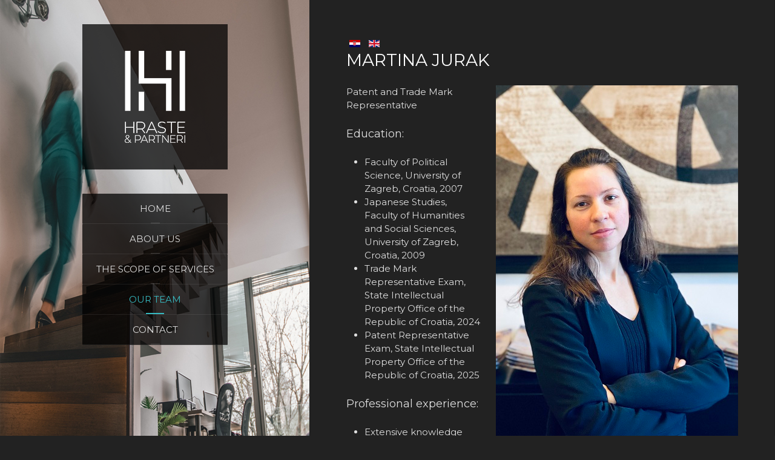

--- FILE ---
content_type: text/html; charset=utf-8
request_url: https://www.hraste-partneri.hr/en/our-team/martina-jurak.html
body_size: 10255
content:
<!DOCTYPE HTML>
<html lang="en-gb" dir="ltr"  data-config='{"twitter":0,"plusone":0,"facebook":0,"style":"hraste"}'>

<head>
<meta http-equiv="X-UA-Compatible" content="IE=edge">
<meta name="viewport" content="width=device-width, initial-scale=1">
<meta charset="utf-8" />
	<base href="https://www.hraste-partneri.hr/en/our-team/martina-jurak.html" />
	<meta name="keywords" content="hraste i partneri, odvjetničko društvo" />
	<meta name="author" content="Super User" />
	<meta name="description" content="Hraste i partneri odvjetničko društvo" />
	<title>Martina Jurak</title>
	<link href="https://www.hraste-partneri.hr/nas-tim/martina-jurak.html" rel="alternate" hreflang="hr-HR" />
	<link href="https://www.hraste-partneri.hr/en/our-team/martina-jurak.html" rel="alternate" hreflang="en-GB" />
	<link href="/templates/yoo_aurora/favicon.ico" rel="shortcut icon" type="image/vnd.microsoft.icon" />
	<link href="/media/mod_languages/css/template.css?77ae7248659bea3b382c6d8ae7280144" rel="stylesheet" />
	<script src="/media/template/jquery.min-07e68a51.js?77ae7248659bea3b382c6d8ae7280144"></script>
	<script src="/media/template/jquery-noconflict-4917205e.js?77ae7248659bea3b382c6d8ae7280144"></script>
	<script src="/media/template/jquery-migrate.min-4166419c.js?77ae7248659bea3b382c6d8ae7280144"></script>
	<script src="/media/template/bootstrap.min-557d24f6.js?77ae7248659bea3b382c6d8ae7280144"></script>
	<script src="/media/widgetkit/uikit2-37fc6dc7.js"></script>
	<script src="/media/widgetkit/wk-scripts-94157885.js"></script>
	<script>
GOOGLE_MAPS_API_KEY = "AIzaSyDenr32hn87fHKW5zZWMGrIC7Gwv_fuiRg";
	</script>
	<link href="https://www.hraste-partneri.hr/nas-tim/martina-jurak.html" rel="alternate" hreflang="x-default" />

<link rel="apple-touch-icon-precomposed" href="/templates/yoo_aurora/apple_touch_icon.png">
<link rel="stylesheet" href="/media/template/bootstrap-8c9f8856.css">
<link rel="stylesheet" href="/media/template/theme-ab826944.css">
<script src="/media/template/theme-a4ef8c79.js"></script>
</head>

<body class="tm-isblog  tm-section-divider tm-sidebar-width-40 tm-sidebar-background-fixed">

<div class="uk-grid tm-wrapper" data-uk-grid-match>

        <div class="uk-width-1-1 tm-sidebar-wrapper uk-hidden-medium uk-hidden-small">

                <div class="tm-sidebar-menu-container" data-uk-sticky>

                        <a class="tm-sidebar-logo" href="https://www.hraste-partneri.hr">
	<img src="/images/logo.png" width="240" height="240" alt="Hraste & partneri odvjetničko društvo" /></a>
            
                        <nav class="tm-sidebar-nav">
                <ul class="uk-navbar-nav uk-hidden-small">
<li><a href="/en/">Home</a></li><li><a href="/en/about-us.html">About us</a></li><li><a href="/en/the-scope-of-services.html">The scope of services</a></li><li class="uk-parent uk-active" data-uk-dropdown="{'preventflip':'y'}" aria-haspopup="true" aria-expanded="false"><a href="#">Our team</a>
<div class="uk-dropdown uk-dropdown-navbar uk-dropdown-width-2"><div class="uk-grid uk-dropdown-grid"><div class="uk-width-1-2"><ul class="uk-nav uk-nav-navbar"><li><a href="/en/our-team/silvije-hraste.html">Silvije Hraste</a></li><li><a href="/en/our-team/emina-ridzak.html">Emina Ridzak</a></li></ul></div><div class="uk-width-1-2"><ul class="uk-nav uk-nav-navbar"><li><a href="/en/our-team/suzi-vitezica.html">Suzi Vitezica</a></li><li class="uk-active"><a href="/en/our-team/martina-jurak.html">Martina Jurak</a></li></ul></div></div></div></li><li><a href="/en/contact.html">Contact</a></li></ul>            </nav>
            
        </div>
        
        
    </div>
    
    <div class="uk-width-1-1 tm-content-wrapper tm-footer-true">

    
            <nav class="tm-navbar uk-navbar uk-hidden-large">

                            <a href="#offcanvas" class="uk-navbar-toggle" data-uk-offcanvas></a>
            
                            <div class="uk-navbar-content uk-navbar-center"><a class="tm-logo-small" href="https://www.hraste-partneri.hr">
	<img src="/images/logo-s.png" width="205" height="50" alt="Hraste & partneri odvjetničko društvo" class="uk-responsive-height" /></a></div>
            
        </nav>
    
        
        <div class="tm-content-container">

            
            
            
            
                        <hr class="tm-grid-divider">
            <div class="tm-middle uk-grid" data-uk-grid-match data-uk-grid-margin>

                                <div class="tm-main uk-width-medium-1-1">

                    
                                        <main class="tm-content">

                                                <div class="mod-languages">

	<ul class="lang-inline" dir="ltr">
						<li>
			<a href="/hr/nas-tim/martina-jurak.html">
												<img src="/media/mod_languages/images/hr_hr.gif" alt="Croatian (Hrvatski)" title="Croatian (Hrvatski)" />										</a>
			</li>
											<li class="lang-active">
			<a href="https://www.hraste-partneri.hr/en/our-team/martina-jurak.html">
												<img src="/media/mod_languages/images/en.gif" alt="English (UK)" title="English (UK)" />										</a>
			</li>
				</ul>

</div>
                        
                        <div id="system-message-container">
</div>
<article class="uk-article" >

	
		<h1 class="uk-article-title">
					Martina Jurak			</h1>
	
	
	
						<img class="uk-align-right" src="/images/nas-tim/martina_jurak.jpg" alt="Martina Jurak">
			
	
			
<p>Patent and Trade Mark Representative</p>
 
<p class="uk-h3">Education:</p>
<ul class="uk-margin-small">
<li>Faculty of Political Science, University of Zagreb, Croatia, 2007</li>
<li>Japanese Studies, Faculty of Humanities and Social Sciences, University of Zagreb, Croatia, 2009</li>
<li>Trade Mark Representative Exam, State Intellectual Property Office of the Republic of Croatia, 2024</li>
<li>Patent Representative Exam, State Intellectual Property Office of the Republic of Croatia, 2025</li>
</ul>
<p class="uk-h3">Professional experience:</p>
<ul class="uk-margin-small">
<li>Extensive knowledge related to intellectual property protection, with relevant work experience in attorney offices specialized in intellectual property since 2010. Part of Hraste &amp; Partners team since 2012. </li>
</ul>
<p class="uk-h3">Languages:</p>
<ul class="uk-margin-small">
<li>Croatian, English, Italian</li>
</ul>
<p class="uk-h3">Contact:</p>
<ul class="uk-margin-small uk-list uk-align-left">
<li><span id="cloak44306c8211bd88cb84a7d4324f5aef2b">This email address is being protected from spambots. You need JavaScript enabled to view it.</span><script type='text/javascript'>
				document.getElementById('cloak44306c8211bd88cb84a7d4324f5aef2b').innerHTML = '';
				var prefix = '&#109;a' + 'i&#108;' + '&#116;o';
				var path = 'hr' + 'ef' + '=';
				var addy44306c8211bd88cb84a7d4324f5aef2b = 'm&#97;rt&#105;n&#97;.j&#117;r&#97;k' + '&#64;';
				addy44306c8211bd88cb84a7d4324f5aef2b = addy44306c8211bd88cb84a7d4324f5aef2b + 'hr&#97;st&#101;-p&#97;rtn&#101;r&#105;' + '&#46;' + 'hr';
				var addy_text44306c8211bd88cb84a7d4324f5aef2b = 'm&#97;rt&#105;n&#97;.j&#117;r&#97;k' + '&#64;' + 'hr&#97;st&#101;-p&#97;rtn&#101;r&#105;' + '&#46;' + 'hr';document.getElementById('cloak44306c8211bd88cb84a7d4324f5aef2b').innerHTML += '<a ' + path + '\'' + prefix + ':' + addy44306c8211bd88cb84a7d4324f5aef2b + '\'>'+addy_text44306c8211bd88cb84a7d4324f5aef2b+'<\/a>';
		</script></li>
<li>+ 385 1 48 28 060</li>
<li>+ 385 91 536 0990</li>
</ul>	
	
	
	
	
	
	
</article>

                    </main>
                    
                    
                </div>
                
                                                
            </div>
            
            
            
            
                        <hr class="tm-grid-divider">
            <section class="tm-bottom-d uk-grid" data-uk-grid-match="{target:'> div > .uk-panel'}" data-uk-grid-margin>
<div class="uk-width-1-1"><div class="uk-panel">
	<div class="uk-grid uk-text-nowrap">
<div class="uk-width-large-1-2">Ribnjak 40, 10000 Zagreb</div>
<div class="uk-width-1-2">+ 385 1 48 28 060</div>
<div class="uk-width-large-1-2">+ 385 1 49 21 195</div>
<div class="uk-width-1-2"><a href="mailto:silvije.hraste@hraste-partneri.hr">silvije.hraste@hraste-partneri.hr</a></div>
<div class="uk-width-1-2">OIB: 85281016597</div>
<div class="uk-width-1-2"> </div>
<div class="uk-width-1-2"> </div>
<div class="uk-width-1-2"><a href="https://www.debitura.com/partners/hraste-partners-law-firm-llc"><i><span style="font-weight: 400;"><img class="pull-center" src="https://global-uploads.webflow.com/6331f4a4a67d2e210a3dade4/63f5e6c45ab93d29f2cad44d_Partner%20logo%20dark%20background.webp" alt="" /></span></i></a></div>
</div></div></div>
</section>
            

        </div>

        
        
                <footer class="tm-footer uk-flex uk-flex-middle uk-flex-center">

                        <a class="tm-totop-scroller" data-uk-smooth-scroll href="#"></a>
            
            
        </footer>
        
    </div>

</div>


<div id="offcanvas" class="uk-offcanvas">
    <div class="uk-offcanvas-bar"><div class="uk-panel"><div class="mod-languages">

	<ul class="lang-inline" dir="ltr">
						<li>
			<a href="/hr/nas-tim/martina-jurak.html">
												<img src="/media/mod_languages/images/hr_hr.gif" alt="Croatian (Hrvatski)" title="Croatian (Hrvatski)" />										</a>
			</li>
											<li class="lang-active">
			<a href="https://www.hraste-partneri.hr/en/our-team/martina-jurak.html">
												<img src="/media/mod_languages/images/en.gif" alt="English (UK)" title="English (UK)" />										</a>
			</li>
				</ul>

</div>
</div>
<ul class="uk-nav uk-nav-parent-icon uk-nav-offcanvas" data-uk-nav="{}">
<li><a href="/en/">Home</a></li><li><a href="/en/about-us.html">About us</a></li><li><a href="/en/the-scope-of-services.html">The scope of services</a></li><li class="uk-parent uk-active"><a href="#">Our team</a>
<ul class="uk-nav-sub"><li><a href="/en/our-team/silvije-hraste.html">Silvije Hraste</a></li><li><a href="/en/our-team/emina-ridzak.html">Emina Ridzak</a></li><li><a href="/en/our-team/suzi-vitezica.html">Suzi Vitezica</a></li><li class="uk-active"><a href="/en/our-team/martina-jurak.html">Martina Jurak</a></li></ul></li><li><a href="/en/contact.html">Contact</a></li></ul></div>
</div>

</body>
</html>
